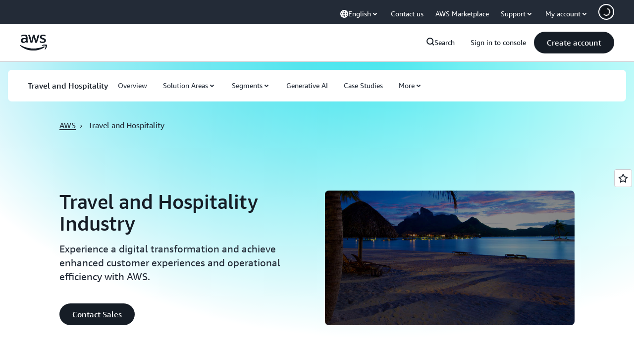

--- FILE ---
content_type: text/html;charset=UTF-8
request_url: https://amazonwebservicesinc.tt.omtrdc.net/m2/amazonwebservicesinc/ubox/raw?mboxPC=1768866245090-234863&mboxSession=1768866245088-709439&uniq=1768866245107-560303
body_size: -91
content:
{"url":"/en_US/optimization_testing/ccba-footer/master","campaignId":"610677","environmentId":"350","userPCId":"1768866245090-234863.44_0"}